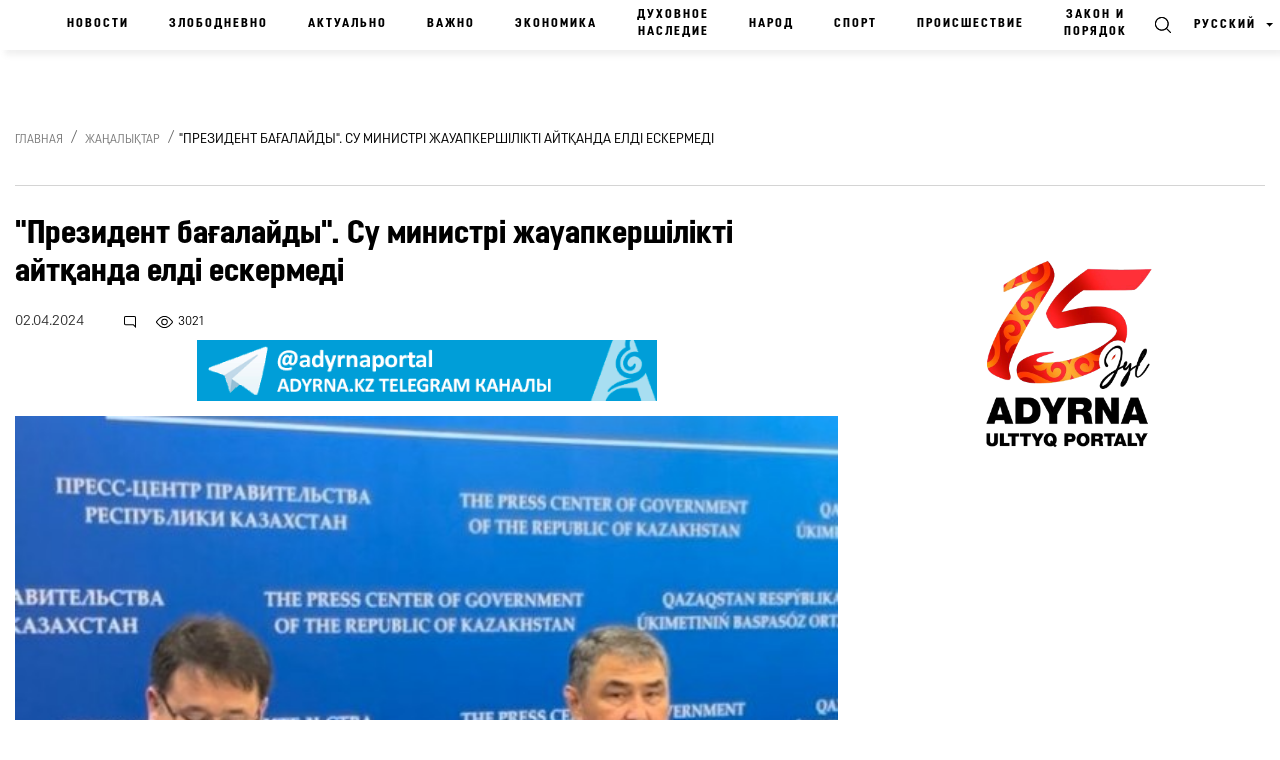

--- FILE ---
content_type: text/html; charset=UTF-8
request_url: https://adyrna.kz/post/192538
body_size: 22907
content:
<link rel="preload" as="style" href="https://adyrna.kz/build/assets/pages.article.fd0feaaa.css" /><link rel="modulepreload" href="https://adyrna.kz/build/assets/script.6ce067e2.js" /><link rel="stylesheet" href="https://adyrna.kz/build/assets/pages.article.fd0feaaa.css" /><script type="module" src="https://adyrna.kz/build/assets/script.6ce067e2.js"></script>
<!--app.blade.php-->
<!doctype html>
<html lang="ru" class="no-js">
<head>

    <meta charset="utf-8">
    <meta http-equiv="x-ua-compatible" content="ie=edge">
    <title>&quot;Президент бағалайды&quot;. Су министрі жауапкершілікті айтқанда елді ескермеді | Национальный портал “Адырна”</title>
    <meta name="description" content="Бүгін Үкімет отырысынан кейін су тасқынына байланысты баспасөз мәслихаты өтті, деп хабарлайды &quot;Адырна&quot; порталы. Жиында Су ресурстары және ирригация министрі Нұржан Нұржігітовке «Сізді Жамбыл облысы әкімі болғаннан бері жақсы білеміз. Ол жақста да өзіңіз іскер әкім ретінде көріне қойған жоқсыз. Су ми... | Национальный портал “Адырна”">
    <meta name="keywords" content="Үкімет отырысы,су министрі">
    <meta name="viewport" content="width=device-width, initial-scale=1">
    <meta name="robots" content="index, follow">
    <link rel="canonical" href="https://adyrna.kz/post/192538">
    <meta name="mailru-domain" content="RrLGZI44O0oVBVqJ"/>
    <meta name="format-detection" content="telephone=no">
    <meta name="HandheldFriendly" content="true">
    <meta name="theme-color" content="#F1F1F1">
    <meta property="fb:app_id" content="944375502576896"/>
    <meta name="google-site-verification" content="QfzaGxg6eMFrHCVC9596c0lwyJ7AoUOCPAe1vOoKc9k"/>
        <meta property="og:type" content="article"/>
    
    <meta property="og:locale" content="ru_RU"/>

    
    
        
    <meta property="og:title" content="&quot;Президент бағалайды&quot;. Су министрі жауапкершілікті айтқанда елді ескермеді | Национальный портал “Адырна”"/>
    <meta property="og:description" content="Бүгін Үкімет отырысынан кейін су тасқынына байланысты баспасөз мәслихаты өтті, деп хабарлайды &quot;Адырна&quot; порталы. Жиында Су ресурстары және ирригация министрі Нұржан Нұржігітовке «Сізді Жамбыл облысы әкімі болғаннан бері жақсы білеміз. Ол жақста да өзіңіз іскер әкім ретінде көріне қойған жоқсыз. Су ми... | Национальный портал “Адырна”"/>
    <meta property="og:url" content="https://adyrna.kz/post/192538"/>
    <meta property="og:image" content="https://adyrna.kz/content/uploads/2024/04/434725062_7363844470360294_4816401273140412842_n.jpg"/>
    <meta property="og:image:secure_url" content="https://adyrna.kz/content/uploads/2024/04/434725062_7363844470360294_4816401273140412842_n.jpg"/>
    <meta property="og:image:width" content="1200"/>
    <meta property="og:image:height" content="630"/>


    
    <meta name="twitter:card" content="summary_large_image">
    <meta name="twitter:title" content="&quot;Президент бағалайды&quot;. Су министрі жауапкершілікті айтқанда елді ескермеді | Национальный портал “Адырна”">
    <meta name="twitter:description" content="Бүгін Үкімет отырысынан кейін су тасқынына байланысты баспасөз мәслихаты өтті, деп хабарлайды &quot;Адырна&quot; порталы. Жиында Су ресурстары және ирригация министрі Нұржан Нұржігітовке «Сізді Жамбыл облысы әкімі болғаннан бері жақсы білеміз. Ол жақста да өзіңіз іскер әкім ретінде көріне қойған жоқсыз. Су ми... | Национальный портал “Адырна”">
    <meta name="twitter:image" content="https://adyrna.kz/content/uploads/2024/04/434725062_7363844470360294_4816401273140412842_n.jpg">

    <link rel="image_src" href="https://adyrna.kz/content/uploads/2024/04/434725062_7363844470360294_4816401273140412842_n.jpg"/>

    <link rel="icon" type="image/png" href="/favicon.png">

    <script type="application/ld+json">
        {
            "@context": "https://schema.org",
            "@type": "Organization",
            "name": "Национальный портал «Адырна»",
            "alternateName": "Adyrna",
            "url": "https://adyrna.kz",
            "logo": "https://adyrna.kz/images/logo.png",
            "founder": {
                "@type": "Person",
                "name": "Арман Серикович Аубакир",
                "jobTitle": "Руководитель портала",
                "description": "Активный участник общественной жизни, формирующий национальное мнение"
            },
            "description": "«Адырна» — интеллектуально-общественный медиа-портал, продвигающий казахскую идентичность, национальные ценности, традиции и духовное наследие. Платформа поднимает важные темы нации, анализирует события, формирует будущее с уважением к истории.",
            "sameAs": [
                "https://www.facebook.com/adyrna.kz",
                "https://www.instagram.com/adyrna.kz",
                "https://t.me/adyrna_kz"
            ],
            "address": {
                "@type": "PostalAddress",
                "addressCountry": "KZ"
            },
            "foundingDate": "2010",
            "memberOf": {
                "@type": "Organization",
                "name": "Казахстанское медиа-сообщество"
            }
        }
    </script>
    <script type="application/ld+json">
        {
            "@context": "https://schema.org",
            "@type": "NewsMediaOrganization",
            "name": "Национальный портал «Адырна»",
            "alternateName": "Adyrna",
            "url": "https://adyrna.kz",
            "logo": {
                "@type": "ImageObject",
                "url": "https://adyrna.kz/images/logo.png",
                "width": 600,
                "height": 60
            },
            "description": "Национальный портал «Адырна» — современная интеллектуально-общественная медиа-платформа, посвящённая казахской самобытности, истории, духовным ценностям и национальному развитию.",
            "foundingDate": "2010-01-01",
            "founder": {
                "@type": "Person",
                "name": "Арман Серикович Аубакир"
            },
            "publishingPrinciples": "https://adyrna.kz/publishing-principles",
            "ethicsPolicy": "https://adyrna.kz/ethics",
            "sameAs": [
                "https://facebook.com/adyrna.kz",
                "https://instagram.com/adyrna.kz",
                "https://t.me/adyrna_kz"
            ],
            "address": {
                "@type": "PostalAddress",
                "addressCountry": "KZ"
            }
        }
    </script>
    


        <script type="application/ld+json">
        {
            "@context": "https://schema.org",
            "@type": "NewsArticle",
            "mainEntityOfPage": {
                "@type": "WebPage",
                "@id": "https://adyrna.kz/post/192538"
            },
            "headline": "&quot;Президент бағалайды&quot;. Су министрі жауапкершілікті айтқанда елді ескермеді | Национальный портал “Адырна”",
            "description": "Бүгін Үкімет отырысынан кейін су тасқынына байланысты баспасөз мәслихаты өтті, деп хабарлайды &quot;Адырна&quot; порталы. Жиында Су ресурстары және ирригация министрі Нұржан Нұржігітовке «Сізді Жамбыл облысы әкімі болғаннан бері жақсы білеміз. Ол жақста да өзіңіз іскер әкім ретінде көріне қойған жоқсыз. Су ми... | Национальный портал “Адырна”",
            "image": [
                "https://adyrna.kz/content/uploads/2024/04/434725062_7363844470360294_4816401273140412842_n.jpg"
            ],
            "author": {
                "@type": "Person",
                "name": "Symbat Naukhan"
            },
            "publisher": {
                "@type": "Organization",
                "name": "Национальный портал «Адырна»",
                "logo": {
                    "@type": "ImageObject",
                    "url": "https://adyrna.kz/images/logo.png"
                }
            },
            "datePublished": "2024-04-02T22:42:38+05:00",
            "dateModified": "2026-01-22T01:11:10+05:00"
        }
    </script>
    
    <link rel="preload" as="style" href="https://adyrna.kz/build/assets/pages.article.fd0feaaa.css" /><link rel="preload" as="style" href="https://adyrna.kz/build/assets/app.208eb803.css" /><link rel="modulepreload" href="https://adyrna.kz/build/assets/app.2f185b4f.js" /><link rel="modulepreload" href="https://adyrna.kz/build/assets/script.6ce067e2.js" /><link rel="stylesheet" href="https://adyrna.kz/build/assets/pages.article.fd0feaaa.css" /><link rel="stylesheet" href="https://adyrna.kz/build/assets/app.208eb803.css" /><script type="module" src="https://adyrna.kz/build/assets/app.2f185b4f.js"></script><script type="module" src="https://adyrna.kz/build/assets/script.6ce067e2.js"></script>
    <script>
        (function (H) {
            H.className = H.className.replace(/\bno-js\b/, 'js')
        })(document.documentElement)
    </script>
    <!--[if lt IE 9 ]>
    <script src="/js/html5shiv-3.7.2.min.js" defer type="text/javascript"></script>
    <script src="/js/respond.min.js" defer type="text/javascript"></script>
    <meta content="no" http-equiv="imagetoolbar">
    <![endif]-->
    <!-- Google tag (gtag.js) -->
    <script async src="https://www.googletagmanager.com/gtag/js?id=G-XQQJTGRRKX"></script>
    <script>
        window.dataLayer = window.dataLayer || [];

        function gtag() {
            dataLayer.push(arguments);
        }

        gtag('js', new Date());
        gtag('config', 'G-XQQJTGRRKX');
    </script>

    <!-- Yandex Metrika -->
    <script type="text/javascript">
        (function (m, e, t, r, i, k, a) {
            m[i] = m[i] || function () {
                (m[i].a = m[i].a || []).push(arguments)
            };
            m[i].l = 1 * new Date();
            for (var j = 0; j < document.scripts.length; j++) {
                if (document.scripts[j].src === r) return;
            }
            k = e.createElement(t), a = e.getElementsByTagName(t)[0],
                k.async = 1, k.src = r, a.parentNode.insertBefore(k, a)
        })(window, document, "script", "https://mc.yandex.ru/metrika/tag.js", "ym");
        ym(85939719, "init", {
            clickmap: true,
            trackLinks: true,
            accurateTrackBounce: true
        });
    </script>
    <noscript>
        <div><img src="https://mc.yandex.ru/watch/85939719" style="position:absolute; left:-9999px;" alt=""/></div>
    </noscript>

    <!-- Google Analytics -->
    <script>
        (function (i, s, o, g, r, a, m) {
            i['GoogleAnalyticsObject'] = r;
            i[r] = i[r] || function () {
                (i[r].q = i[r].q || []).push(arguments)
            }, i[r].l = 1 * new Date();
            a = s.createElement(o), m = s.getElementsByTagName(o)[0];
            a.async = 1;
            a.src = g;
            m.parentNode.insertBefore(a, m)
        })(window, document, 'script', 'https://www.google-analytics.com/analytics.js', 'ga');
        ga('create', 'UA-117421885-1', 'auto');
        ga('send', 'pageview');
    </script>

    
    <script data-ad-client="ca-pub-1228786510087501" async
            src="https://pagead2.googlesyndication.com/pagead/js/adsbygoogle.js"></script>

    
    <link rel="stylesheet" href="https://cdnjs.cloudflare.com/ajax/libs/Swiper/4.5.0/css/swiper.css"
          integrity="sha512-cjuGuLmHnZITUy7HuGAl8RiiaNtzKH6ocCsISihxqrK98P1Ki7ugF+Oot0DHgPG++ZpywwsNNUxL4InsG6iYQw=="
          crossorigin="anonymous" referrerpolicy="no-referrer"/>
</head>

<body>

<div id="fb-root"></div>
<script async defer crossorigin="anonymous"
        src="https://connect.facebook.net/kk_KZ/sdk.js#xfbml=1&autoLogAppEvents=1&version=v4.0&appId=944375502576896"></script>
<!-- App Begin -->
<div class="app">

    <!-- App Wrapper Begin -->
    <div class="app__wrapper">

        <!--header.blade.php-->
<!-- Header Begin -->
<header class="header sticky" data-class-fixed="-sticky">

    <div class="header__container container-fluid">
        <a href="/ru" class="logo_adyrna" title="Adyrna"></a>
        <nav class="navigation">
            
                        
            <a href="https://adyrna.kz/ru"
               class="navigation__link">
                Новости
            </a>
                        
            <a href="https://adyrna.kz/ru/category/ozekti"
               class="navigation__link">
                Злободневно
            </a>
                        
            <a href="https://adyrna.kz/ru/category/eleuli"
               class="navigation__link">
                Актуально
            </a>
                        
            <a href="https://adyrna.kz/ru/category/manizdy"
               class="navigation__link">
                Важно
            </a>
                        
            <a href="https://adyrna.kz/ru/category/economics"
               class="navigation__link">
                Экономика
            </a>
                        
            <a href="https://adyrna.kz/ru/category/ruhaniyat"
               class="navigation__link">
                Духовное наследие
            </a>
                        
            <a href="https://adyrna.kz/ru/category/ult"
               class="navigation__link">
                Народ
            </a>
                        
            <a href="https://adyrna.kz/ru/category/sport"
               class="navigation__link">
                Спорт
            </a>
                        
            <a href="https://adyrna.kz/ru/category/okiga"
               class="navigation__link">
                Происшествие
            </a>
                        
            <a href="https://adyrna.kz/ru/category/zan-men-tartip"
               class="navigation__link">
                Закон и порядок
            </a>
            

        </nav>
        <div class="header__right d-flex justify-content-end">
            <a href="#" class="header__search" data-toggle="modal" data-target="#modal-search"></a>
            <div class="dropdown header__lang">
                                <div class="header__lang-title">Русский</div>
                <div class="dropdown-menu dropdown-menu-right">
                    
                                                            <a rel="alternate"
                       hreflang="kk"
                       href="/kk/post/192538"
                       class="header__lang-link"
                    >
                        Қазақша
                    </a>
                                                                                                                        <a rel="alternate"
                       hreflang="en"
                       href="/en/post/192538"
                       class="header__lang-link"
                    >
                        English
                    </a>
                                                                                <a rel="alternate"
                       hreflang="zh"
                       href="/zh/post/192538"
                       class="header__lang-link"
                    >
                        简体中文
                    </a>
                                                                                <a rel="alternate"
                       hreflang="tt"
                       href="/tt/post/192538"
                       class="header__lang-link"
                    >
                        قازاقشا
                    </a>
                                                                                <a rel="alternate"
                       hreflang="lt"
                       href="/lt/post/192538"
                       class="header__lang-link"
                    >
                        Qazaqsha
                    </a>
                                                                                <a rel="alternate"
                       hreflang="tr"
                       href="/tr/post/192538"
                       class="header__lang-link"
                    >
                        Türkçe
                    </a>
                                                                                <a rel="alternate"
                       hreflang="jp"
                       href="/jp/post/192538"
                       class="header__lang-link"
                    >
                        日本語
                    </a>
                                                                                <a rel="alternate"
                       hreflang="kr"
                       href="/kr/post/192538"
                       class="header__lang-link"
                    >
                        조선말/朝鮮말
                    </a>
                                        
                </div>
            </div>
            <div class="header__burger">
                <a class="burger"><span class="burger__item"></span></a>
                <div id="mega-menu" class="mega-menu">
                    
                    <div class="mega-menu__row">
                                                <div class="mega-menu__col">
                            <div class="mega-menu__menu">
                                <div class="mega-menu__title">
                                    <a href="/ru/category/batys-ajmaktar">
                                        Западные регионы
                                    </a>
                                </div>

                                                                <a href="/ru/category/batys-kazakstan-oblysy" class="mega-menu__link">
                                    Западно-Казахстанская область
                                </a>
                                                                <a href="/ru/category/oral-kalasy" class="mega-menu__link">
                                    город Уральск
                                </a>
                                                                <a href="/ru/category/mangystau-oblysy" class="mega-menu__link">
                                    Мангистауская область
                                </a>
                                                                <a href="/ru/category/aktau-kalasy" class="mega-menu__link">
                                    город Актау
                                </a>
                                                                <a href="/ru/category/atyrau-oblysy" class="mega-menu__link">
                                    Атырауская область
                                </a>
                                                                <a href="/ru/category/atyrau-kalasy" class="mega-menu__link">
                                    город Атырау
                                </a>
                                                                <a href="/ru/category/aktebe-oblysy" class="mega-menu__link">
                                    Актюбинская область
                                </a>
                                                                <a href="/ru/category/aktebe-kalasy" class="mega-menu__link">
                                    город Актобе
                                </a>
                                                            </div>
                        </div>
                                                <div class="mega-menu__col">
                            <div class="mega-menu__menu">
                                <div class="mega-menu__title">
                                    <a href="/ru/category/ortalyk-ajmaktar">
                                        Центральные регионы
                                    </a>
                                </div>

                                                                <a href="/ru/category/astana-kalasy" class="mega-menu__link">
                                    город Астана
                                </a>
                                                                <a href="/ru/category/akmola-oblysy" class="mega-menu__link">
                                    Акмолинская область
                                </a>
                                                                <a href="/ru/category/kekshetau-kalasy" class="mega-menu__link">
                                    город Кокшетау
                                </a>
                                                                <a href="/ru/category/karagandy-kalasy" class="mega-menu__link">
                                    город Караганда
                                </a>
                                                                <a href="/ru/category/karagandy-oblysy" class="mega-menu__link">
                                    Карагандинская область
                                </a>
                                                                <a href="/ru/category/ulytau-oblysy" class="mega-menu__link">
                                    Улытауская область
                                </a>
                                                                <a href="/ru/category/zhezkazgan-kalasy" class="mega-menu__link">
                                    город Жезказган
                                </a>
                                                                <a href="/ru/category/temirtau-kalasy" class="mega-menu__link">
                                    город Темиртау
                                </a>
                                                                <a href="/ru/category/balkash-kalasy" class="mega-menu__link">
                                    город Балхаш
                                </a>
                                                            </div>
                        </div>
                                                <div class="mega-menu__col">
                            <div class="mega-menu__menu">
                                <div class="mega-menu__title">
                                    <a href="/ru/category/soltystik-ajmaktar">
                                        Северные регионы
                                    </a>
                                </div>

                                                                <a href="/ru/category/kostanaj-kalasy" class="mega-menu__link">
                                    город Костанай
                                </a>
                                                                <a href="/ru/category/kostanaj-oblysy" class="mega-menu__link">
                                    Костанайская область
                                </a>
                                                                <a href="/ru/category/pavlodar-kalasy" class="mega-menu__link">
                                    город Павлодар
                                </a>
                                                                <a href="/ru/category/pavlodar-oblysy" class="mega-menu__link">
                                    Павлодарская область
                                </a>
                                                                <a href="/ru/category/petropavl-kalasy" class="mega-menu__link">
                                    город Петропавловск
                                </a>
                                                                <a href="/ru/category/soltystik-kazakstan-oblysy" class="mega-menu__link">
                                    Северо-Казахстанская область
                                </a>
                                                            </div>
                        </div>
                                                <div class="mega-menu__col">
                            <div class="mega-menu__menu">
                                <div class="mega-menu__title">
                                    <a href="/ru/category/ontystik-ajmaktar">
                                        Южные регионы
                                    </a>
                                </div>

                                                                <a href="/ru/category/almaty-kalasy" class="mega-menu__link">
                                    город Алматы
                                </a>
                                                                <a href="/ru/category/almaty-oblysy" class="mega-menu__link">
                                    Алматинская область
                                </a>
                                                                <a href="/ru/category/taldykorgan-kalasy" class="mega-menu__link">
                                    город Талдыкорган
                                </a>
                                                                <a href="/ru/category/jetisu-oblysy" class="mega-menu__link">
                                    Жетысуская область
                                </a>
                                                                <a href="/ru/category/shymkent-kalasy" class="mega-menu__link">
                                    город Шымкент
                                </a>
                                                                <a href="/ru/category/tyrkistan-oblysy" class="mega-menu__link">
                                    Туркестанская область
                                </a>
                                                                <a href="/ru/category/tyrkistan-kalasy" class="mega-menu__link">
                                    город Туркестан
                                </a>
                                                                <a href="/ru/category/taraz-kalasy" class="mega-menu__link">
                                    город Тараз
                                </a>
                                                                <a href="/ru/category/zhambyil-oblyisyi" class="mega-menu__link">
                                    Джамбулская область
                                </a>
                                                                <a href="/ru/category/kyzylorda-kalasy" class="mega-menu__link">
                                    город Кызылорда
                                </a>
                                                                <a href="/ru/category/kyzylorda-oblysy" class="mega-menu__link">
                                    Кызылординская область
                                </a>
                                                            </div>
                        </div>
                                                <div class="mega-menu__col">
                            <div class="mega-menu__menu">
                                <div class="mega-menu__title">
                                    <a href="/ru/category/shygys-ajmaktar">
                                        Восточные регионы
                                    </a>
                                </div>

                                                                <a href="/ru/category/semej-kalasy" class="mega-menu__link">
                                    город Семей
                                </a>
                                                                <a href="/ru/category/oskemen-kalasy" class="mega-menu__link">
                                    город Усть-Каменогорск
                                </a>
                                                                <a href="/ru/category/shygys-kazakstan-oblysy" class="mega-menu__link">
                                    Восточно-Казахстанская область
                                </a>
                                                                <a href="/ru/category/abai-oblysy" class="mega-menu__link">
                                    Абайская область
                                </a>
                                                            </div>
                        </div>
                                                <div class="mega-menu__col">
                            <div class="mega-menu__menu">
                                <div class="mega-menu__title">
                                    <a href="/ru/category/news">
                                        Новости
                                    </a>
                                </div>

                                                                <a href="/ru/category/kazakhstan" class="mega-menu__link">
                                    Казахстан
                                </a>
                                                                <a href="/ru/category/alem" class="mega-menu__link">
                                    Мир
                                </a>
                                                                <a href="/ru/category/qogam" class="mega-menu__link">
                                    Общество
                                </a>
                                                                <a href="/ru/category/kokeikesti" class="mega-menu__link">
                                    Актуальное
                                </a>
                                                                <a href="/ru/category/enbek-adamy" class="mega-menu__link">
                                    Человек труда
                                </a>
                                                                <a href="/ru/category/sport" class="mega-menu__link">
                                    Спорт
                                </a>
                                                                <a href="/ru/category/suhbat" class="mega-menu__link">
                                    Интервью
                                </a>
                                                                <a href="/ru/category/pikirler" class="mega-menu__link">
                                    Мнение
                                </a>
                                                                <a href="/ru/category/adyrnama" class="mega-menu__link">
                                    Наши проекты
                                </a>
                                                                <a href="/ru/category/polls" class="mega-menu__link">
                                    Опросы
                                </a>
                                                                <a href="/ru/category/saraptama" class="mega-menu__link">
                                    Эксперт
                                </a>
                                                            </div>
                        </div>
                                                <div class="mega-menu__col">
                            <div class="mega-menu__menu">
                                <div class="mega-menu__title">
                                    <a href="/ru/category/eleuli">
                                        Актуально
                                    </a>
                                </div>

                                                                <a href="/ru/category/ishki-sayasat" class="mega-menu__link">
                                    Внутренняя политика
                                </a>
                                                                <a href="/ru/category/syrtky-sayasat" class="mega-menu__link">
                                    Внешняя политика
                                </a>
                                                                <a href="/ru/category/investment-policy" class="mega-menu__link">
                                    Инвестиционная политика
                                </a>
                                                                <a href="/ru/category/gender-policy" class="mega-menu__link">
                                    Гендерная политика
                                </a>
                                                                <a href="/ru/category/population-policy" class="mega-menu__link">
                                    Демографическая политика
                                </a>
                                                                <a href="/ru/category/social-politics" class="mega-menu__link">
                                    Социальная политика
                                </a>
                                                                <a href="/ru/category/bilic-zhane-sayasat" class="mega-menu__link">
                                    Правительство и политика
                                </a>
                                                                <a href="/ru/category/basshylardyn-ratingi" class="mega-menu__link">
                                    Рейтинг руководителей и акимов
                                </a>
                                                                <a href="/ru/category/azamattyq-qogam-instituttary" class="mega-menu__link">
                                    Институты гражданского общества
                                </a>
                                                                <a href="/ru/category/state-agency" class="mega-menu__link">
                                    Правительственные органы
                                </a>
                                                                <a href="/ru/category/appointment-and-resignation" class="mega-menu__link">
                                    Назначения и увольнения
                                </a>
                                                                <a href="/ru/category/human-rights" class="mega-menu__link">
                                    Права человека
                                </a>
                                                                <a href="/ru/category/kr-zahdary" class="mega-menu__link">
                                    Законы РК
                                </a>
                                                                <a href="/ru/category/memlekettik-bagdarlamalar" class="mega-menu__link">
                                    Национальные проекты
                                </a>
                                                                <a href="/ru/category/diplomat-missiyasy" class="mega-menu__link">
                                    Дипломатическая миссия
                                </a>
                                                                <a href="/ru/category/sajlau-2021" class="mega-menu__link">
                                    Выборы 2021
                                </a>
                                                                <a href="/ru/category/kukyk" class="mega-menu__link">
                                    Право
                                </a>
                                                                <a href="/ru/category/el" class="mega-menu__link">
                                    Народ
                                </a>
                                                                <a href="/ru/category/bas-taлyryp" class="mega-menu__link">
                                    Главное
                                </a>
                                                                <a href="/ru/category/minber" class="mega-menu__link">
                                    Трибуна
                                </a>
                                                                <a href="/ru/category/referendum2024" class="mega-menu__link">
                                    Референдум 2024
                                </a>
                                                            </div>
                        </div>
                                                <div class="mega-menu__col">
                            <div class="mega-menu__menu">
                                <div class="mega-menu__title">
                                    <a href="/ru/category/economics">
                                        Экономика
                                    </a>
                                </div>

                                                                <a href="/ru/category/traditional-economy" class="mega-menu__link">
                                    Традиционная экономика
                                </a>
                                                                <a href="/ru/category/market-economy" class="mega-menu__link">
                                    Рыночная экономика
                                </a>
                                                                <a href="/ru/category/administrative-economy" class="mega-menu__link">
                                    Авторитарная экономика
                                </a>
                                                                <a href="/ru/category/people-control" class="mega-menu__link">
                                    Народный контроль
                                </a>
                                                                <a href="/ru/category/anticorruption" class="mega-menu__link">
                                    Антикоррупционная политика
                                </a>
                                                                <a href="/ru/category/tourism" class="mega-menu__link">
                                    Туризм
                                </a>
                                                                <a href="/ru/category/analitika" class="mega-menu__link">
                                    Аналитика
                                </a>
                                                                <a href="/ru/category/biznes-zhanalyktar" class="mega-menu__link">
                                    Бизнес новости
                                </a>
                                                                <a href="/ru/category/arzhyi" class="mega-menu__link">
                                    Финансы
                                </a>
                                                            </div>
                        </div>
                                                <div class="mega-menu__col">
                            <div class="mega-menu__menu">
                                <div class="mega-menu__title">
                                    <a href="/ru/category/manizdy">
                                        Важно
                                    </a>
                                </div>

                                                                <a href="/ru/category/ulttyk-tarih" class="mega-menu__link">
                                    Национальная история
                                </a>
                                                                <a href="/ru/category/duniejuzilik-tarih" class="mega-menu__link">
                                    Всемирная история
                                </a>
                                                                <a href="/ru/category/qazaq-khandygy" class="mega-menu__link">
                                    Казахское ханство
                                </a>
                                                                <a href="/ru/category/alash-uldary" class="mega-menu__link">
                                    Деятели партии Алаш
                                </a>
                                                                <a href="/ru/category/turkitanu" class="mega-menu__link">
                                    Тюркология
                                </a>
                                                                <a href="/ru/category/olketanu" class="mega-menu__link">
                                    Краеведение
                                </a>
                                                                <a href="/ru/category/aldaspan" class="mega-menu__link">
                                    Военное искусство кочевников
                                </a>
                                                                <a href="/ru/category/rune" class="mega-menu__link">
                                    Древнетюркский графика
                                </a>
                                                                <a href="/ru/category/altyn-orda-750" class="mega-menu__link">
                                    Золотая орда - 750
                                </a>
                                                                <a href="/ru/category/al-farabi-1150" class="mega-menu__link">
                                    Аль-фараби - 1150
                                </a>
                                                                <a href="/ru/category/abai-175" class="mega-menu__link">
                                    Абай - 175
                                </a>
                                                            </div>
                        </div>
                                                <div class="mega-menu__col">
                            <div class="mega-menu__menu">
                                <div class="mega-menu__title">
                                    <a href="/ru/category/ruhaniyat">
                                        Духовное наследие
                                    </a>
                                </div>

                                                                <a href="/ru/category/shygarmashylyk" class="mega-menu__link">
                                    Творчество
                                </a>
                                                                <a href="/ru/category/poeziya" class="mega-menu__link">
                                    Поэзия
                                </a>
                                                                <a href="/ru/category/proza" class="mega-menu__link">
                                    Проза
                                </a>
                                                                <a href="/ru/category/drama" class="mega-menu__link">
                                    Драма
                                </a>
                                                                <a href="/ru/category/dala-danalygy" class="mega-menu__link">
                                    Степная мудрость
                                </a>
                                                                <a href="/ru/category/asyl-qazyna" class="mega-menu__link">
                                    Культурное сокровище
                                </a>
                                                                <a href="/ru/category/soz-qudiret" class="mega-menu__link">
                                    Слово – Сила
                                </a>
                                                                <a href="/ru/category/on-birinshi-kalamysh-ruhaniyat" class="mega-menu__link">
                                    Одиннадцатая ручка
                                </a>
                                                                <a href="/ru/category/kitaphana" class="mega-menu__link">
                                    Библиотека
                                </a>
                                                                <a href="/ru/category/ertegiler" class="mega-menu__link">
                                    Сказки
                                </a>
                                                                <a href="/ru/category/ruhani-jangyry" class="mega-menu__link">
                                    Модернизация сознания
                                </a>
                                                                <a href="/ru/category/alash-arkauy" class="mega-menu__link">
                                    Опора Алаша
                                </a>
                                                            </div>
                        </div>
                                                <div class="mega-menu__col">
                            <div class="mega-menu__menu">
                                <div class="mega-menu__title">
                                    <a href="/ru/category/oner">
                                        Культура
                                    </a>
                                </div>

                                                                <a href="/ru/category/keskindeme-oneri" class="mega-menu__link">
                                    Живопись
                                </a>
                                                                <a href="/ru/category/bi" class="mega-menu__link">
                                    Танцы
                                </a>
                                                                <a href="/ru/category/actorlik-oner" class="mega-menu__link">
                                    Актёрское мастерство
                                </a>
                                                                <a href="/ru/category/teatr" class="mega-menu__link">
                                    Театр
                                </a>
                                                                <a href="/ru/category/kino" class="mega-menu__link">
                                    Кино
                                </a>
                                                                <a href="/ru/category/television" class="mega-menu__link">
                                    Телевидение
                                </a>
                                                                <a href="/ru/category/circus" class="mega-menu__link">
                                    Цирк
                                </a>
                                                                <a href="/ru/category/showbiz" class="mega-menu__link">
                                    Эстрада
                                </a>
                                                                <a href="/ru/category/media" class="mega-menu__link">
                                    Медиа
                                </a>
                                                                <a href="/ru/category/arhitektura" class="mega-menu__link">
                                    Архитектура
                                </a>
                                                            </div>
                        </div>
                                                <div class="mega-menu__col">
                            <div class="mega-menu__menu">
                                <div class="mega-menu__title">
                                    <a href="/ru/category/ult">
                                        Народ
                                    </a>
                                </div>

                                                                <a href="/ru/category/salt-dastur" class="mega-menu__link">
                                    Традиция
                                </a>
                                                                <a href="/ru/category/ulttyq-oiyn" class="mega-menu__link">
                                    Национальная игра
                                </a>
                                                                <a href="/ru/category/ulttyq-tagam" class="mega-menu__link">
                                    Национальная еда
                                </a>
                                                                <a href="/ru/category/ulttyq-tarbie" class="mega-menu__link">
                                    Национальное воспитание
                                </a>
                                                                <a href="/ru/category/ultty-kiim" class="mega-menu__link">
                                    Национальная одежда
                                </a>
                                                                <a href="/ru/category/jeti-qazyna" class="mega-menu__link">
                                    Традиционное охота
                                </a>
                                                            </div>
                        </div>
                                                <div class="mega-menu__col">
                            <div class="mega-menu__menu">
                                <div class="mega-menu__title">
                                    <a href="/ru/category/life-style">
                                        Live Style
                                    </a>
                                </div>

                                                                <a href="/ru/category/bozbala" class="mega-menu__link">
                                    Бозбала
                                </a>
                                                                <a href="/ru/category/boizhetken" class="mega-menu__link">
                                    Бойжеткен
                                </a>
                                                                <a href="/ru/category/homework" class="mega-menu__link">
                                    Домашнее задание
                                </a>
                                                                <a href="/ru/category/mahabbat" class="mega-menu__link">
                                    Любовь
                                </a>
                                                                <a href="/ru/category/shanyrak" class="mega-menu__link">
                                    Семейная жизнь
                                </a>
                                                                <a href="/ru/category/san" class="mega-menu__link">
                                    Мода
                                </a>
                                                                <a href="/ru/category/interesting-events" class="mega-menu__link">
                                    Интересные случаи
                                </a>
                                                                <a href="/ru/category/eskeri-zhurnalistika" class="mega-menu__link">
                                    Военная журналистика
                                </a>
                                                                <a href="/ru/category/fotoreportazhdar" class="mega-menu__link">
                                    Фоторепортажи
                                </a>
                                                            </div>
                        </div>
                                                <div class="mega-menu__col">
                            <div class="mega-menu__menu">
                                <div class="mega-menu__title">
                                    <a href="/ru/category/others">
                                        Другое
                                    </a>
                                </div>

                                                                <a href="/ru/category/baldyrgan" class="mega-menu__link">
                                    Малыши
                                </a>
                                                                <a href="/ru/category/jas-talant" class="mega-menu__link">
                                    Молодые таланты
                                </a>
                                                                <a href="/ru/category/temirqazyq" class="mega-menu__link">
                                    Фольклорное литература
                                </a>
                                                                <a href="/ru/category/tugan-jer-project" class="mega-menu__link">
                                    Проект «Родной край»
                                </a>
                                                                <a href="/ru/category/ulttyq-qundylyqtar-ult-qorgany" class="mega-menu__link">
                                    Национальные ценности - национальная оборона
                                </a>
                                                                <a href="/ru/category/factcheck" class="mega-menu__link">
                                    Проверка фактов
                                </a>
                                                                <a href="/ru/category/uly-otan-sofysyna-katysushylar" class="mega-menu__link">
                                    Участники Великой Отечественной войны
                                </a>
                                                                <a href="/ru/category/kr-zannamasy" class="mega-menu__link">
                                    Законодательство Республики Казахстан
                                </a>
                                                            </div>
                        </div>
                                                <div class="mega-menu__col">
                            <div class="mega-menu__menu">
                                <div class="mega-menu__title">
                                    <a href="/ru/category/ozekti">
                                        Злободневно
                                    </a>
                                </div>

                                                                <a href="/ru/category/densaulyk" class="mega-menu__link">
                                    Здоровье
                                </a>
                                                                <a href="/ru/category/featured" class="mega-menu__link">
                                    Лидер
                                </a>
                                                                <a href="/ru/category/fighting-extremism" class="mega-menu__link">
                                    Противодействие экстремизму
                                </a>
                                                                <a href="/ru/category/kazakh-terminology" class="mega-menu__link">
                                    Казахская терминология
                                </a>
                                                                <a href="/ru/category/event" class="mega-menu__link">
                                    События
                                </a>
                                                                <a href="/ru/category/podcast" class="mega-menu__link">
                                    Подкаст
                                </a>
                                                                <a href="/ru/category/sholu" class="mega-menu__link">
                                    Обзор
                                </a>
                                                                <a href="/ru/category/kezkaras" class="mega-menu__link">
                                    Взгляд
                                </a>
                                                                <a href="/ru/category/eksklyuziv" class="mega-menu__link">
                                    Эксклюзив
                                </a>
                                                                <a href="/ru/category/regiondar" class="mega-menu__link">
                                    Регионы
                                </a>
                                                                <a href="/ru/category/ekologiya" class="mega-menu__link">
                                    Экология
                                </a>
                                                            </div>
                        </div>
                                                <div class="mega-menu__col">
                            <div class="mega-menu__menu">
                                <div class="mega-menu__title">
                                    <a href="/ru/category/bilim-zhene-gylym">
                                        Образование и наука
                                    </a>
                                </div>

                                                                <a href="/ru/category/psychology" class="mega-menu__link">
                                    Психология
                                </a>
                                                                <a href="/ru/category/astronomy" class="mega-menu__link">
                                    Астрономия
                                </a>
                                                                <a href="/ru/category/science" class="mega-menu__link">
                                    Наука
                                </a>
                                                                <a href="/ru/category/zhigerlen" class="mega-menu__link">
                                    Энергия
                                </a>
                                                                <a href="/ru/category/akyl-patshalygy" class="mega-menu__link">
                                    Царство разума
                                </a>
                                                                <a href="/ru/category/amazing-live" class="mega-menu__link">
                                    Удивительная жизнь
                                </a>
                                                                <a href="/ru/category/mugalim-mertebesi" class="mega-menu__link">
                                    Учительская честь
                                </a>
                                                                <a href="/ru/category/mazmyndama" class="mega-menu__link">
                                    Содержание
                                </a>
                                                            </div>
                        </div>
                                                <div class="mega-menu__col">
                            <div class="mega-menu__menu">
                                <div class="mega-menu__title">
                                    <a href="/ru/category/densaulyk1">
                                        Здоровье
                                    </a>
                                </div>

                                                                <a href="/ru/category/salauatty-өmir-salty" class="mega-menu__link">
                                    Здоровый образ жизни
                                </a>
                                                                <a href="/ru/category/halyk-emshiligi" class="mega-menu__link">
                                    Народная медицина
                                </a>
                                                                <a href="/ru/category/koronavirus" class="mega-menu__link">
                                    Коронавирус
                                </a>
                                                            </div>
                        </div>
                        
                        
                        <div class="mega-menu__col">
                            <div class="mega-menu__menu">
                                <div class="mega-menu__title"></div>
                                <a href="https://shinline.kz/" target="_blank" class="mega-menu__link">
                                    Интернет-магазин Шин Line &raquo;
                                </a>
                            </div>
                        </div>
                    </div>

                    <div class="mega-menu__contacts" style="margin-top: 40px;">
                        <div class="mega-menu__contacts-title">Обратная связь</div>
                        <div class="mega-menu__contacts-item">
                            <div class="mega-menu__contacts-icon -whatsapp"></div>
                            +7 707 676 6977
                        </div>
                        <div class="mega-menu__contacts-item">
                            <div class="mega-menu__contacts-icon -email"></div>
                            adyrnaportal@gmail.com
                        </div>
                        <div class="mega-menu__contacts-item">
                            <div class="mega-menu__contacts-icon -ad"></div>
                            <a href="/page/reklama-na-sajte-adyrna-kz" class="mega-menu__link"
                               style="margin-top: 0;">Реклама на сайте</a>
                        </div>
                    </div>


                    <div class="mega-menu__app">
                        <a href="#" class="mega-menu__app-link">
                            <img src="/images/appstore.svg" alt="">
                        </a>
                        <a href="#" class="mega-menu__app-link">
                            <img src="/images/playmarket.svg" alt="">
                        </a>
                    </div>
                </div>
            </div>
        </div>

    </div>


</header>


        <!-- App Main Begin -->
        <main role="main" class="app__main">

            <!-- Article Begin -->
<style>
    p {
        margin-bottom: 0;
    }
/* .article__body > div > div { */
/*     style="white-space: normal !important; */
/* } */
</style>
<section class="py-6">
    <div class="container">
        <ul class="breadcrumbs">
            <li class="breadcrumbs__item">
                <a href=" / " class="breadcrumbs__link">Главная</a>
            </li>
            <li class="breadcrumbs__item">
                <a href="https://adyrna.kz/ru/category/news" class="breadcrumbs__link">Жаңалықтар</a>
            </li>
            <li class="breadcrumbs__item">&quot;Президент бағалайды&quot;. Су министрі жауапкершілікті айтқанда елді ескермеді</li>
        </ul>

        <article class="article">
            <div class="row h-100">
                <div class="col-lg-8">
                    <h1 class="article__title">&quot;Президент бағалайды&quot;. Су министрі жауапкершілікті айтқанда елді ескермеді</h1>
                    <div class="row flex">

                    </div>
                    <div class="article__tools pb-2">
                        <div class="article__date">02.04.2024</div>
                        <div class="article__tools-item">
                            <div class="article__tools-icon -comments"></div>
                            <span class="fb-comments-count" data-href="getFBCommentsUrl"></span>
                        </div>
                        <div class="article__tools-item">
                            <div class="article__tools-icon -eye"></div>
                            3021
                        </div>

                    </div>
                    <center>
                        <a href="https://t.me/adyrnaportal" target="_blank">
                            <img
                                src="https://adyrna.kz/content/uploads/2023/01/adyrna_telegram.png" width="460"
                                alt="Adyrna.kz Telegram" style="padding-top: 0; padding-bottom: 15px;"
                                loading="lazy">
                        </a>
                    </center>
                    <img src="https://adyrna.kz/content/uploads/2024/04/434725062_7363844470360294_4816401273140412842_n.jpg" class="article__img" alt="https://adyrna.kz/content/uploads/2024/04/434725062_7363844470360294_4816401273140412842_n.jpg"
                         loading="lazy">
                    <!--                    <figcaption class="article__figcaption">https://adyrna.kz/content/uploads/2024/04/434725062_7363844470360294_4816401273140412842_n.jpg</figcaption>-->

                    <div class="row">
                        <div class="col-lg-10">
                            <div class="article__body">
                                
                                <div style="white-space: pre-wrap;"><strong>Бүгін Үкімет отырысынан кейін су тасқынына байланысты баспасөз мәслихаты өтті, деп хабарлайды "Адырна" порталы.</strong>

Жиында Су ресурстары және ирригация министрі Нұржан Нұржігітовке «Сізді Жамбыл облысы әкімі болғаннан бері жақсы білеміз. Ол жақста да өзіңіз іскер әкім ретінде көріне қойған жоқсыз. Су министрі ретінде лауазымды қызмет атқарып жатырсыз. Кеше президенттен сөгіс естідіңіз. Сіз өзіңізді Су министрі болуға лайықтымын деп есептейсіз бе?» деген сұрақ қойылды.

- Өзіңіз дұрыс айттыңыз. Бүгінгі күні Президент тарапынан тәртіптік жауапкершілікке тартылдық. Ары қарай осы жұмысқа лайықты немесе лайықты емес екенім бойынша Президент шешім қабылдайды. Біз жұмысты қалай атқарып жатқанымызды Президент бағалайды, - деген министр жауабында халы, ел алдындағы жауапкершілік туралы тоқталып жатпады.

- Бүгінгі күні министрліктің жұмысы төтенше жағдайға байланысты оның салдарын жоюға бағытталып отыр. Алты айдың ішінде біз құқықтық базаны қалыптастырдық. Бүгінгі әр жергілікті атқарушы органмен қандай жұмыстарды атқаруымыз керек, қандай көлемде екені жайлы жоспарларымыз бар. Алты айдың ішінде сол ауқымды жұмыстарды атқаруға ешқандай мүмкіндік болған жоқ. Қыркүйек айынан бастап осы бүгінгі күнге дейін мүмкіндік болмады, - деген Су министрі министрлік сайтындағы мәліметтерді тізбелеп кетті.

Оның айтуынша, бүгінгі күні 20 су қоймасын салу жоспарланып отыр.

- Мен баяндамда айтып кеткендей, 9 су қойманың жобалаушы жоспарлары дайындалып жатыр. Алтауы бірінші жарты жылдықта дайын болады. Одан бөлек 15 қорғаныста бар гидротехникалық құрылғылардың қайта жөндеу жұмыстарын қарастырып жатырмыз. Осы жұмыстардың арқасында 134 елді-мекеннің, жалпы саны екі жүз мың асатын халыққа судан төнетін қауіпті төмендетуге мүмкіндік болады. Әрине, оған уақыт керек. Сол жұмыстарды жеделдетуге күш салып жатырмыз», – деді ол.

Еске сала кетейік, <a href="https://adyrna.kz/post/192399">сала министрі өткен аптада Президенттен қатаң сөгіс алған.</a></div>
                                                                                                <div class="flex gap-5 mb-3 pt-4">
                                                                        <a href="/ru/tag/ukimet-otyrysy"
                                       class="btn btn-sm btn-outline-danger">Үкімет отырысы</a>
                                                                        <a href="/ru/tag/su-ministri"
                                       class="btn btn-sm btn-outline-danger">су министрі</a>
                                                                    </div>
                                <div class="ui shape socials">
                                    <div class="sides">
                                        <div class="side active">
                                            <div class="content">
                                                <div class="header-sides">
                                                    <a class="ui large basic label"
                                                       href="https://web.facebook.com/adyrna.kz/" target="_blank"><span
                                                            style="color:#1EB4F1;font-size: 18px;">Facebook</span> -
                                                        парақшамызға жазылыңыз!

                                                    </a>
                                                    <img class="social" src="/images/facebook.png">
                                                </div>
                                            </div>
                                        </div>
                                        <div class="side">
                                            <div class="content">
                                                <div class="header-sides">
                                                    <a class="ui large basic label"
                                                       href="https://www.youtube.com/channel/UCP5lDuFEFUU3KvzKibnnhNg?app=desktop"
                                                       target="_blank">
                                                        <span style="color:#1EB4F1;font-size: 18px;">YouTube</span>
                                                        -
                                                        арнамызға жазылыңыз!
                                                    </a>
                                                    <img class="social" src="/images/youtube.png">
                                                </div>
                                            </div>
                                        </div>
                                        <div class="side">
                                            <div class="content">
                                                <div class="header-sides">
                                                    <a class="ui large basic label"
                                                       href="https://www.instagram.com/adyrna.kz/" target="_blank"><span
                                                            style="color:#1EB4F1;font-size: 18px;">Instagram</span>
                                                        -
                                                        парақшамызға жазылыңыз!

                                                    </a>
                                                    <img class="social" src="/images/instagram.png">
                                                </div>
                                            </div>
                                        </div>
                                        <div class="side">
                                            <div class="content">
                                                <div class="header-sides">
                                                    <a class="ui large basic label"
                                                       href="https://m.vk.com/adyrnaportal?from=groups" target="_blank"><span
                                                            style="color:#1EB4F1;font-size: 18px;">VK</span> -
                                                        тобымызға жазылыңыз!

                                                    </a>
                                                    <img class="social" src="/images/vk.png">
                                                </div>
                                            </div>
                                        </div>
                                        <div class="side">
                                            <div class="content">
                                                <div class="header-sides">
                                                    <a class="ui large basic label" href="https://t.me/adyrnaportal"
                                                       target="_blank"><span style="color:#1EB4F1;font-size: 18px;">Telegram</span>
                                                        - арнамызға жазылыңыз!
                                                    </a>
                                                    <img class="social" src="/images/telegram.png">
                                                </div>
                                            </div>
                                        </div>
                                        <div class="side">
                                            <div class="content">
                                                <div class="header-sides">
                                                    <a class="ui large basic label"
                                                       href="https://ok.ru/profile/580750453189" target="_blank">
                                                        <span
                                                            style="color:#1EB4F1;font-size: 18px;">OK
        </span> -
                                                        парақшамызға жазылыңыз!

                                                    </a>
                                                    <img class="social" src="/images/odnoklassniki.png">
                                                </div>
                                            </div>
                                        </div>
                                        <div class="side">
                                            <div class="content">
                                                <div class="header-sides">
                                                    <a class="ui large basic label" href="https://twitter.com/adyrna_kz"
                                                       target="_blank">
                                                        <span style="color:#1EB4F1;font-size: 18px;">Twitter
        </span> -
                                                        парақшамызға жазылыңыз!

                                                    </a>
                                                    <img class="social" src="/images/twitter.png">
                                                </div>
                                            </div>
                                        </div>
                                        <div class="side">
                                            <div class="content">
                                                <div class="header-sides">
                                                    <a class="ui large basic label"
                                                       href="https://www.linkedin.com/mwlite/in/adyrna-portaly-7864601a8"
                                                       target="_blank"><span style="color:#1EB4F1;font-size: 18px;">LinkedIn
        </span> -
                                                        парақшамызға жазылыңыз!

                                                    </a>
                                                    <img class="social" src="/images/linkedin.png">
                                                </div>
                                            </div>
                                        </div>
                                    </div>
                                </div>
                                <link
                                    href="https://fonts.googleapis.com/css?family=Montserrat:300,400,700&amp;subset=cyrillic,cyrillic-ext"
                                    rel="stylesheet">                                <h3 class="subscribe" style="margin-top: 30px; margin-bottom: 20px;">Басқалармен бөлісе
                                    отырыңыз</h3>
                                <share-buttons class="share-title">
                                    <div class="adyrna-sb-group adyrna-sb-modern-dark ng-star-inserted">

                                        <share-button class="adyrna-sb-button adyrna-sb-modern-dark ng-star-inserted">
                                            <button
                                                class="adyrna-sb-wrapper adyrna-sb-facebook adyrna-sb-show-icon adyrna-sb-show-text"
                                                style="--facebook-color:#4267B2; font-size: 11.2px;" data-type="fb">
                                                <div class="adyrna-sb-inner">
                                                    <div class="adyrna-sb-content">
                                                        <div class="adyrna-sb-icon ng-star-inserted"><i
                                                                class="fa fa-facebook-f"></i></div>
                                                        <div class="adyrna-sb-text ng-star-inserted"> Facebook</div>
                                                    </div>
                                                </div>
                                            </button>
                                        </share-button>

                                        <share-button class="adyrna-sb-button adyrna-sb-modern-dark ng-star-inserted">
                                            <button
                                                class="adyrna-sb-wrapper adyrna-sb-twitter adyrna-sb-show-icon adyrna-sb-show-text"
                                                style="--twitter-color:#00acee; font-size: 11.2px;" data-type="tw">
                                                <div class="adyrna-sb-inner">
                                                    <div class="adyrna-sb-content">
                                                        <div class="adyrna-sb-icon ng-star-inserted"><i
                                                                class="fa fa-twitter"></i></div>
                                                        <div class="adyrna-sb-text ng-star-inserted"> Twitter</div>
                                                    </div>
                                                </div>
                                            </button>
                                        </share-button>

                                        <share-button class="adyrna-sb-button adyrna-sb-modern-dark ng-star-inserted">
                                            <button
                                                class="adyrna-sb-wrapper adyrna-sb-google adyrna-sb-show-icon adyrna-sb-show-text"
                                                style="--google-color:#DB4437; font-size: 11.2px;" data-type="gg">
                                                <div class="adyrna-sb-inner">
                                                    <div class="adyrna-sb-content">
                                                        <div class="adyrna-sb-icon ng-star-inserted"><i
                                                                class="fa fa-google-plus"></i></div>
                                                        <div class="adyrna-sb-text ng-star-inserted"> Google+</div>
                                                    </div>
                                                </div>
                                            </button>
                                        </share-button>

                                        <share-button class="adyrna-sb-button adyrna-sb-modern-dark ng-star-inserted">
                                            <button
                                                class="adyrna-sb-wrapper adyrna-sb-vk adyrna-sb-show-icon adyrna-sb-show-text"
                                                style="--vk-color:#4C75A3; font-size: 11.2px;" data-type="vk">
                                                <div class="adyrna-sb-inner">
                                                    <div class="adyrna-sb-content">
                                                        <div class="adyrna-sb-icon ng-star-inserted"><i
                                                                class="fa fa-vk"></i></div>
                                                        <div class="adyrna-sb-text ng-star-inserted"> VKontakte</div>
                                                    </div>
                                                </div>
                                            </button>
                                        </share-button>

                                        <share-button class="adyrna-sb-button adyrna-sb-modern-dark ng-star-inserted">
                                            <button
                                                class="adyrna-sb-wrapper adyrna-sb-whatsapp adyrna-sb-show-icon adyrna-sb-show-text"
                                                style="--whatsapp-color:#25D366; font-size: 11.2px;" data-type="wa">
                                                <div class="adyrna-sb-inner">
                                                    <div class="adyrna-sb-content">
                                                        <div class="adyrna-sb-icon ng-star-inserted"><i
                                                                class="fa fa-whatsapp"></i></div>
                                                        <div class="adyrna-sb-text ng-star-inserted"> WhatsApp</div>
                                                    </div>
                                                </div>
                                            </button>
                                        </share-button>

                                        <share-button class="adyrna-sb-button adyrna-sb-modern-dark ng-star-inserted">
                                            <button
                                                class="adyrna-sb-wrapper adyrna-sb-telegram adyrna-sb-show-icon adyrna-sb-show-text"
                                                style="--telegram-color:#0088cc; font-size: 11.2px;" data-type="te">
                                                <div class="adyrna-sb-inner">
                                                    <div class="adyrna-sb-content">
                                                        <div class="adyrna-sb-icon ng-star-inserted"><i
                                                                class="fa fa-telegram"></i></div>
                                                        <div class="adyrna-sb-text ng-star-inserted"> Telegram</div>
                                                    </div>
                                                </div>
                                            </button>
                                        </share-button>

                                        <share-button class="adyrna-sb-button adyrna-sb-modern-dark ng-star-inserted">
                                            <button
                                                class="adyrna-sb-wrapper adyrna-sb-ok adyrna-sb-show-icon adyrna-sb-show-text"
                                                style="--ok-color:#ed812b; font-size: 11.2px;" data-type="ok">
                                                <div class="adyrna-sb-inner">
                                                    <div class="adyrna-sb-content">
                                                        <div class="adyrna-sb-icon ng-star-inserted"><i
                                                                class="fa fa-odnoklassniki"></i></div>
                                                        <div class="adyrna-sb-text ng-star-inserted"> Одноклассники
                                                        </div>
                                                    </div>
                                                </div>
                                            </button>
                                        </share-button>

                                        <share-button class="adyrna-sb-button adyrna-sb-modern-dark ng-star-inserted">
                                            <button
                                                class="adyrna-sb-wrapper adyrna-sb-linkedin adyrna-sb-show-icon adyrna-sb-show-text"
                                                style="--linkedin-color:#006fa6; font-size: 11.2px;" data-type="li">
                                                <div class="adyrna-sb-inner">
                                                    <div class="adyrna-sb-content">
                                                        <div class="adyrna-sb-icon ng-star-inserted"><i
                                                                class="fa fa-linkedin"></i></div>
                                                        <div class="adyrna-sb-text ng-star-inserted"> LinkedIn</div>
                                                    </div>
                                                </div>
                                            </button>
                                        </share-button>

                                        <share-button class="adyrna-sb-button adyrna-sb-modern-dark ng-star-inserted">
                                            <button
                                                class="adyrna-sb-wrapper adyrna-sb-email adyrna-sb-show-icon adyrna-sb-show-text"
                                                style="--email-color:#FF961C; font-size: 11.2px;" data-type="email">
                                                <div class="adyrna-sb-inner">
                                                    <div class="adyrna-sb-content">
                                                        <div class="adyrna-sb-icon ng-star-inserted"><i
                                                                class="fa fa-envelope"></i></div>
                                                        <div class="adyrna-sb-text ng-star-inserted"> Email</div>
                                                    </div>
                                                </div>
                                            </button>
                                        </share-button>

                                        <share-button class="adyrna-sb-button adyrna-sb-modern-dark ng-star-inserted">
                                            <button onclick="copyLink()" id="copy_link"
                                                    class="adyrna-sb-wrapper adyrna-sb-copy adyrna-sb-show-icon adyrna-sb-show-text"
                                                    style="--copy-color:#607D8B; font-size: 11.2px;">
                                                <div class="adyrna-sb-inner">
                                                    <div class="adyrna-sb-content">
                                                        <div class="adyrna-sb-icon ng-star-inserted"><i
                                                                class="fa fa-link"></i></div>
                                                        <div class="adyrna-sb-text ng-star-inserted"> Copy link</div>
                                                    </div>
                                                </div>
                                            </button>
                                        </share-button>

                                        <share-button class="adyrna-sb-button adyrna-sb-modern-dark ng-star-inserted">
                                            <button
                                                class="adyrna-sb-wrapper adyrna-sb-print adyrna-sb-show-icon adyrna-sb-show-text"
                                                style="--print-color:#32a1a3; font-size: 11.2px;"
                                                onclick='print();'>
                                                <div class="adyrna-sb-inner">
                                                    <div class="adyrna-sb-content">
                                                        <div class="adyrna-sb-icon ng-star-inserted"><i
                                                                class="fa fa-print"></i></div>
                                                        <div class="adyrna-sb-text ng-star-inserted"> Print</div>
                                                    </div>
                                                </div>
                                            </button>
                                        </share-button>

                                    </div>
                                </share-buttons>
                                <div class="c-author__content"></div>
                                <div data-la-block="aa4051c3-ae23-4e4c-a0c2-91c4d3e7387b"></div>
                                <div id="dujin-ovocawehohavofazafo">
                                    <script>
                                        !(function (w, m) {
                                            (w[m] || (w[m] = [])) && w[m].push(
                                                {id: 'dujin-ovocawehohavofazafo', block: '122990', site_id: '21653'}
                                            );
                                        })(window, 'mtzBlocks');
                                    </script>
                                </div>


                            </div>
                            <!--                            !! $post->getMeta('article-footer-script') !!-->
                            <div class="section-header">
    <div class="section-header__title">Комментарии</div>
</div>
<div class="fb-comments" data-href="getFBCommentsUrl" data-width="100%" data-numposts="10"></div>
                        </div>
                        <div class="col-lg-2 order-lg-first">
                            <div class="article__share jsStickyMenu">
                                <div class="article__share-title">Поделиться</div>
<a href="http://www.facebook.com/share.php?u=https://adyrna.kz/post/192538&title=&quot;Президент бағалайды&quot;. Су министрі жауапкершілікті айтқанда елді ескермеді" target="_blank" class="article__share-link">
    <i class="fa fa-facebook"></i>
</a>
<a href="http://twitter.com/share?text=&quot;Президент бағалайды&quot;. Су министрі жауапкершілікті айтқанда елді ескермеді&url=https://adyrna.kz/post/192538" target="_blank" class="article__share-link">
    <i class="fa fa-twitter"></i>
</a>
<a href="http://vk.com/share.php?url=https://adyrna.kz/post/192538&title=&quot;Президент бағалайды&quot;. Су министрі жауапкершілікті айтқанда елді ескермеді" target="_blank" class="article__share-link">
    <i class="fa fa-vk"></i>
</a>
<a href="https://telegram.me/share/url?url=https://adyrna.kz/post/192538&text=&quot;Президент бағалайды&quot;. Су министрі жауапкершілікті айтқанда елді ескермеді" target="_blank" class="article__share-link">
    <i class="fa fa-telegram"></i>
</a>
<a href="https://api.whatsapp.com/send?text=&quot;Президент бағалайды&quot;. Су министрі жауапкершілікті айтқанда елді ескермеді https://adyrna.kz/post/192538" class="article__share-link">
    <i class="fa fa-whatsapp"></i>
</a>
<a href="mailto:?subject=&quot;Президент бағалайды&quot;. Су министрі жауапкершілікті айтқанда елді ескермеді&body=https://adyrna.kz/post/192538" target="_blank" class="article__share-link">
    <i class="fa fa-envelope-square"></i>
</a>
<!-- <a href="#" class="article__share-link">
    <i class="fa fa-print"></i>
</a> -->
                            </div>
                        </div>
                    </div>
                </div>
                <div class="col-lg-4 h-100 d-flex flex-column">
                    <img class="img-fluid" src="/images/adyrna15.png"/>
                    <!--                    <div class="same-news">
    <div class="same-news__header">Выбор редакции</div>
        <div class="same-news__item d-flex">
        <a href="https://adyrna.kz/ru/post/1000350" class="same-news__img">
            <img src="https://adyrna.kz/content/uploads/2020/07/47_main-960x500.jpg?token=856e126d673ea06718a833729d3323ab">
        </a>
        <a href="https://adyrna.kz/ru/post/1000350" class="same-news__title">Как здороваются казахи?</a>
    </div>
        <div class="same-news__item d-flex">
        <a href="https://adyrna.kz/ru/post/1000938" class="same-news__img">
            <img src="https://adyrna.kz/content/uploads/2021/01/669916a528983265bbc11640fec6f3ab-1.jpg">
        </a>
        <a href="https://adyrna.kz/ru/post/1000938" class="same-news__title">Выступление Главы государства Касым-Жомарта Токаева на открытии первой сессии Парламента Республики Казахстан VII созыва</a>
    </div>
        <div class="same-news__item d-flex">
        <a href="https://adyrna.kz/ru/post/1000215" class="same-news__img">
            <img src="https://adyrna.kz/content/uploads/2020/04/dsc_3956.jpg">
        </a>
        <a href="https://adyrna.kz/ru/post/1000215" class="same-news__title">Қазіргі кездегі қазақ тілінің мәртебесі</a>
    </div>
    </div>
-->
                    <div class="mt-3">
                                            </div>
                </div>
            </div>
        </article>
    </div>
</section>
<!--/. Article End -->

<!-- News Begin -->
<section>
    <div class="container">
        <div class="section-header -center">
            <div class="section-header__title">Другие материалы</div>
        </div>
        <div class="px-lg-5 py-lg-3">
            <div class="row" vertical-gutter="50">
                                <div class="col-md-6 col-lg-4">
                    <div class="news -short">
                        <a href="https://adyrna.kz/ru/post/1240696">
                            <img src="https://adyrna.kz/storage/uploads/fwJPoUSv5QowH85JympMI0cYGQkgss17QJ5sa2r8.jpg" alt="" loading="lazy" class="news__img">
                        </a>
                        <a href="https://adyrna.kz/ru/post/1240696" class="news__title">20 Января - День всенародной скорби и героизма</a>
                    </div>
                </div>
                                <div class="col-md-6 col-lg-4">
                    <div class="news -short">
                        <a href="https://adyrna.kz/ru/post/1240676">
                            <img src="https://adyrna.kz/storage/uploads/atIg0poThiMYNsZfYmKo7r95GKb4dWpcNO2HT8O2.jpg" alt="" loading="lazy" class="news__img">
                        </a>
                        <a href="https://adyrna.kz/ru/post/1240676" class="news__title">Инфраструктура, законность и человеческий капитал: как реализуются поручения Президента, озвученные на Национальном курултае</a>
                    </div>
                </div>
                                <div class="col-md-6 col-lg-4">
                    <div class="news -short">
                        <a href="https://adyrna.kz/ru/post/1240601">
                            <img src="https://adyrna.kz/storage/uploads/Fgl1IKCbAkYDPi6OwXQHzjvwEaZTvkZ3LzFTrZth.jpg" alt="" loading="lazy" class="news__img">
                        </a>
                        <a href="https://adyrna.kz/ru/post/1240601" class="news__title">Тогызкумалак для всех: в Семее открылся клуб по обучению национальной игре</a>
                    </div>
                </div>
                                <div class="col-md-6 col-lg-4">
                    <div class="news -short">
                        <a href="https://adyrna.kz/ru/post/1240540">
                            <img src="https://adyrna.kz/storage/uploads/Iixqb4QOg4w0jD3SrQrVSmLbdlxPd6NPiIZzS2Ah.jpg" alt="" loading="lazy" class="news__img">
                        </a>
                        <a href="https://adyrna.kz/ru/post/1240540" class="news__title">В Алматы подписан Меморандум о сотрудничестве между Республиканской научно-педагогической библиотекой и Общественным фондом «Кітап оқитын ұлт – Читающая нация»</a>
                    </div>
                </div>
                                <div class="col-md-6 col-lg-4">
                    <div class="news -short">
                        <a href="https://adyrna.kz/ru/post/1240536">
                            <img src="https://adyrna.kz/storage/uploads/wNKD1Unh0IN3YenTQ7Y83ZKX7B2BPkDJZW0fUxdD.jpg" alt="" loading="lazy" class="news__img">
                        </a>
                        <a href="https://adyrna.kz/ru/post/1240536" class="news__title">Список заболеваний, лечение которых доступно в рамках ОСМС, расширили в Казахстане</a>
                    </div>
                </div>
                                <div class="col-md-6 col-lg-4">
                    <div class="news -short">
                        <a href="https://adyrna.kz/ru/post/1240102">
                            <img src="https://adyrna.kz/storage/uploads/gcpdMaiCD7PuF3nr2rxOY40ZbEXoj5FjyuRO1qxe.jpg" alt="" loading="lazy" class="news__img">
                        </a>
                        <a href="https://adyrna.kz/ru/post/1240102" class="news__title">«ECOFINAL 2025 в области Жетісу: 100 шагов к чистоте» - подведение итогов экологических инициатив</a>
                    </div>
                </div>
                            </div>
        </div>
    </div>
</section>
<!--/. News End -->

            <!-- Subscribe Begin -->
<section class="subscribe">
    <div class="container">
        <div class="subscribe__box">
            <div class="row" vertical-gutter="30">
                <div class="col-lg-6">
                    <div class="subscribe__title">Adyrna.kz ұлттық порталының маңызды ақпараттарына жазылу</div>
                    <div class="subscribe__subtitle">Соңғы жаңалықтар туралы хабардар болыңыз</div>
                </div>
                <div class="col-lg-6">
                    <div id="mc_embed_signup">
                    <form action="https://adyrna.us1.list-manage.com/subscribe/post?u=401489d84e6e8cd83a9c7b8e0&amp;id=c5cf3cf37a" method="post" id="mc-embedded-subscribe-form" name="mc-embedded-subscribe-form" class="validate" target="_blank" novalidate>
                    <div id="mc_embed_signup_scroll">
                    <div class="subscribe__form">
                        <div class="subscribe__control has-error">
                            <input type="email" value="" name="EMAIL" class="required email subscribe__input" id="mce-EMAIL" placeholder="Сіздің электронды поштаңыз">
                            <div id="mce-responses" class="clear">
                        		<div class="response" id="mce-error-response" style="display:none"></div>
                        		<div class="response" id="mce-success-response" style="display:none"></div>
                        	</div>    <!-- real people should not fill this in and expect good things - do not remove this or risk form bot signups-->
                            <div style="position: absolute; left: -5000px;" aria-hidden="true"><input type="text" name="b_401489d84e6e8cd83a9c7b8e0_c5cf3cf37a" tabindex="-1" value=""></div>
                        </div>
                        <input type="submit" value="Жазылу" name="subscribe" id="mc-embedded-subscribe" class="button -default subscribe__button"></div>
                    </div>
                    </form>
                </div>
            </div>
        </div>
    </div>
</section><!--/. Subscribe End -->
            <!-- Category Begin -->
<section class="category">
   <div class="container">
      <div class="category__row">
         <div class="category__col">
            <div class="category__menu">
               <div class="category__title"><a href="/ru/category/batys-ajmaktar">Западные регионы</a></div>
               <a href="/ru/category/batys-kazakstan-oblysy" class="category__link">Западно-Казахстанская область</a>
               <a href="/ru/category/oral-kalasy" class="category__link">город Уральск</a>
               <a href="/ru/category/mangystau-oblysy" class="category__link">Мангистауская область</a>
               <a href="/ru/category/aktau-kalasy" class="category__link">город Актау</a>
               <a href="/ru/category/atyrau-oblysy" class="category__link">Атырауская область</a>
               <a href="/ru/category/atyrau-kalasy" class="category__link">город Атырау</a>
               <a href="/ru/category/aktebe-oblysy" class="category__link">Актюбинская область</a>
               <a href="/ru/category/aktebe-kalasy" class="category__link">город Актобе</a>
            </div>
         </div>
         <div class="category__col">
            <div class="category__menu">
               <div class="category__title"><a href="/ru/category/ortalyk-ajmaktar">Центральные регионы</a></div>
               <a href="/ru/category/astana-kalasy" class="category__link">город Астана</a>
               <a href="/ru/category/akmola-oblysy" class="category__link">Акмолинская область</a>
               <a href="/ru/category/kekshetau-kalasy" class="category__link">город Кокшетау</a>
               <a href="/ru/category/karagandy-kalasy" class="category__link">город Караганда</a>
               <a href="/ru/category/karagandy-oblysy" class="category__link">Карагандинская область</a>
                <a href="/ru/category/ulytau-oblysy" class="category__link">Улытауская область</a>
               <a href="/ru/category/zhezkazgan-kalasy" class="category__link">город Жезказган</a>
               <a href="/ru/category/temirtau-kalasy" class="category__link">город Темиртау</a>
               <a href="/ru/category/balkash-kalasy" class="category__link">город Балхаш</a>
            </div>
         </div>
         <div class="category__col">
            <div class="category__menu">
               <div class="category__title"><a href="/ru/category/soltystik-ajmaktar">Северные регионы</a></div>
               <a href="/ru/category/kostanaj-kalasy" class="category__link">город Костанай</a>
               <a href="/ru/category/kostanaj-oblysy" class="category__link">Костанайская область</a>
               <a href="/ru/category/pavlodar-kalasy" class="category__link">город Павлодар</a>
               <a href="/ru/category/pavlodar-oblysy" class="category__link">Павлодарская область</a>
               <a href="/ru/category/petropavl-kalasy" class="category__link">город Петропавловск</a>
               <a href="/ru/category/soltystik-kazakstan-oblysy" class="category__link">Северо-Казахстанская область</a>
            </div>
         </div>
         <div class="category__col">
            <div class="category__menu">
               <div class="category__title"><a href="/ru/category/ontystik-ajmaktar">Южные регионы</a></div>
               <a href="/ru/category/almaty-kalasy" class="category__link">город Алматы</a>
               <a href="/ru/category/almaty-oblysy" class="category__link">Алматинская область</a>
               <a href="/ru/category/taldykorgan-kalasy" class="category__link">город Талдыкорган</a>
               <a href="/ru/category/jetisu-oblysy" class="category__link">Жетысуская область</a>
               <a href="/ru/category/shymkent-kalasy" class="category__link">город Шымкент</a>
               <a href="/ru/category/tyrkistan-oblysy" class="category__link">Туркестанская область</a>
               <a href="/ru/category/tyrkistan-kalasy" class="category__link">город Туркестан</a>
               <a href="/ru/category/taraz-kalasy" class="category__link">город Тараз</a>
               <a href="/ru/category/zhambyil-oblyisyi" class="category__link">Джамбулская область</a>
               <a href="/ru/category/kyzylorda-kalasy" class="category__link">город Кызылорда</a>
               <a href="/ru/category/kyzylorda-oblysy" class="category__link">Кызылординская область</a>
            </div>
         </div>
         <div class="category__col">
            <div class="category__menu">
               <div class="category__title"><a href="/ru/category/shygys-ajmaktar">Восточные регионы</a></div>
               <a href="/ru/category/semej-kalasy" class="category__link">город Семей</a>
               <a href="/ru/category/oskemen-kalasy" class="category__link">город Усть-Каменогорск</a>
               <a href="/ru/category/shygys-kazakstan-oblysy" class="category__link">Восточно-Казахстанская область</a>
               <a href="/ru/category/abai-oblysy" class="category__link">Абайская область</a>
            </div>
         </div>
      </div>
      <div class="category__row mt-5">
         <div class="category__col">
            <div class="category__menu">
               <div class="category__title"><a href="/">Новости</a></div>
               <a href="/ru/category/kazakhstan" class="category__link">Казахстан</a>
               <a href="/ru/category/alem" class="category__link">Мир</a>
               <a href="/ru/category/qogam" class="category__link">Общество</a>
               <a href="/ru/category/kokeikesti" class="category__link">Актуальное</a>
               <a href="/ru/category/sport" class="category__link">Спорт</a>
               <a href="/ru/category/suhbat" class="category__link">Интервью</a>
               <a href="/ru/category/pikirler" class="category__link">Мнение</a>
               <a href="/ru/category/adyrnama" class="category__link">Наши проекты</a>
               <a href="/ru/category/saraptama" class="category__link">Эксперт</a>
               <a href="/polls" class="category__link">Опросы</a>
               <a href="/archive" class="category__link">Архив</a>
               <a href="/okiga" class="category__link">Происшествие</a>
            </div>
         </div>
         <div class="category__col">
            <div class="category__menu">
               <div class="category__title"><a href="/ru/category/eleuli">Актуально</a></div>
               <a href="/ru/category/ishki-sayasat" class="category__link">Внутренняя политика</a>
               <a href="/ru/category/syrtky-sayasat" class="category__link">Внешняя политика</a>
               <a href="/ru/category/jastar-sayasaty" class="category__link">Молодежная политика</a>
               <a href="/ru/category/investment-policy" class="category__link">Инвестиционная политика</a>
               <a href="/ru/category/gender-policy" class="category__link">Гендерная политика</a>
               <a href="/ru/category/population-policy" class="category__link">Демографическая политика</a>
               <a href="/ru/category/social-politics" class="category__link">Социальная политика</a>
               <a href="/ru/category/bilic-zhane-sayasat" class="category__link">Правительство и политика</a>
               <a href="/ru/category/basshylardyn-ratingi" class="category__link">Рейтинг руководителей и акимов</a>
               <a href="/ru/category/azamattyq-qogam-instituttary" class="category__link">Институты гражданского общества</a>
               <a href="/ru/category/state-agency" class="category__link">Правительственные органы</a>
               <a href="/ru/category/appointment-and-resignation" class="category__link">Назначения и увольнения</a>
               <a href="/ru/category/human-rights" class="category__link">Права человека</a>
               <a href="/ru/category/kr-zahdary" class="category__link">Законы РК</a>
               <a href="/ru/category/memlekettik-bagdarlamalar" class="category__link">Национальные проекты</a>
               <a href="/ru/category/diplomat-missiyasy" class="category__link">Дипломатическая миссия</a>
               <a href="/ru/category/sajlau-2021" class="category__link">Выборы 2021</a>
               <a href="/ru/category/kukyk" class="category__link">Право</a>
			   <a href="/ru/category/el" class="category__link">Народ</a>
               <a href="/ru/category/bas-taлyryp" class="category__link">Главное</a>
               <a href="/ru/category/minber" class="category__link">Трибуна</a>
               <a href="/ru/category/referendum2024" class="category__link">Референдум 2024</a>
            </div>
         </div>
         <div class="category__col">
            <div class="category__menu">
               <div class="category__title"><a href="/ru/category/economics">Экономика</a></div>
               <a href="/ru/category/traditional-economy" class="category__link">Традиционная экономика</a>
               <a href="/ru/category/market-economy" class="category__link">Рыночная экономика</a>
               <a href="/ru/category/administrative-economy" class="category__link">Авторитарная экономика</a>
               <a href="/ru/category/people-control" class="category__link">Народный контроль</a>
               <a href="/ru/category/anticorruption" class="category__link">Антикоррупционная политика</a>
               <a href="/ru/category/tourism" class="category__link">Туризм</a>
               <a href="/ru/category/analitika" class="category__link">Аналитика</a>
               <a href="/ru/category/biznes-zhanalyktar" class="category__link">Бизнес новости</a>
               <a href="/ru/category/arzhyi" class="category__link">Финансы</a>
            </div>
         </div>
         <div class="category__col">
            <div class="category__menu">
               <div class="category__title"><a href="/ru/category/manizdy">Важно</a></div>
               <a href="/ru/category/ulttyk-tarih" class="category__link">Национальная история</a>
               <a href="/ru/category/duniejuzilik-tarih" class="category__link">Всемирная история</a>
               <a href="/ru/category/qazaq-khandygy" class="category__link">Казахское ханство</a>
               <a href="/ru/category/alash-uldary" class="category__link">Деятели партии Алаш</a>
               <a href="/ru/category/turkitanu" class="category__link">Тюркология</a>
               <a href="/ru/category/olketanu" class="category__link">Краеведение</a>
               <a href="/ru/category/aldaspan" class="category__link">Военное искусство кочевников</a>
               <a href="/ru/category/rune" class="category__link">Древнетюркский графика</a>
               <a href="/ru/category/altyn-orda-750" class="category__link">Золотая орда - 750</a>
               <a href="/ru/category/al-farabi-1150" class="category__link">Аль-фараби - 1150</a>
               <a href="/ru/category/abai-175" class="category__link">Абай - 175</a>
            </div>
         </div>
         <div class="category__col">
            <div class="category__menu">
               <div class="category__title"><a href="/ru/category/ruhaniyat">Духовное наследие</a></div>
               <a href="/ru/category/shygarmashylyk" class="category__link">Творчество</a>
               <a href="/ru/category/poeziya" class="category__link">Поэзия</a>
               <a href="/ru/category/proza" class="category__link">Проза</a>
               <a href="/ru/category/drama" class="category__link">Драма</a>
               <a href="/ru/category/dala-danalygy" class="category__link">Степная мудрость</a>
               <a href="/ru/category/asyl-qazyna" class="category__link">Культурное сокровище</a>
               <a href="/ru/category/soz-qudiret" class="category__link">Слово – Сила</a>
               <a href="/ru/category/on-birinshi-kalamysh-ruhaniyat" class="category__link">Одиннадцатая ручка</a>
               <a href="/ru/category/kitaphana" class="category__link">Библиотека</a>
               <a href="/ru/category/ertegiler" class="category__link">Сказки</a>
               <a href="/ru/category/ruhani-jangyry" class="category__link">Модернизация сознания</a>
               <a href="/ru/category/alash-arkauy" class="category__link">Опора Алаша</a>
            </div>
         </div>
      </div>
      <div class="category__row mt-5">
         <div class="category__col">
            <div class="category__menu">
               <div class="category__title"><a href="/ru/category/oner">Культура</a></div>
               <a href="/ru/category/keskindeme-oneri" class="category__link">Живопись</a>
               <a href="/ru/category/bi" class="category__link">Танцы</a>
               <a href="/ru/category/actorlik-oner" class="category__link">Актёрское мастерство</a>
               <a href="/ru/category/teatr" class="category__link">Театр</a>
               <a href="/ru/category/kino" class="category__link">Кино</a>
               <a href="/ru/category/television" class="category__link">Телевидение</a>
               <a href="/ru/category/circus" class="category__link">Цирк</a>
               <a href="/ru/category/showbiz" class="category__link">Эстрада</a>
			   <a href="/ru/category/media" class="category__link">Медиа</a>
			   <a href="/ru/category/arhitektura" class="category__link">Архитектура</a>
            </div>
         </div>
         <div class="category__col">
            <div class="category__menu">
               <div class="category__title"><a href="/ru/category/ult">Народ</a></div>
               <a href="/ru/category/salt-dastur" class="category__link">Традиция</a>
               <a href="/ru/category/ulttyq-oiyn" class="category__link">Национальная игра</a>
               <a href="/ru/category/ulttyq-tagam" class="category__link">Национальная еда</a>
               <a href="/ru/category/ulttyq-tarbie" class="category__link">Национальное воспитание</a>
               <a href="/ru/category/ultty-kiim" class="category__link">Национальная одежда</a>
               <a href="/ru/category/jeti-qazyna" class="category__link">Традиционное охота</a>
            </div>
         </div>
         <div class="category__col">
            <div class="category__menu">
               <div class="category__title"><a href="/ru/category/life-style">Live Style</a></div>
               <a href="/ru/category/bozbala" class="category__link">Бозбала</a>
               <a href="/ru/category/boizhetken" class="category__link">Бойжеткен</a>
               <a href="/ru/category/homework" class="category__link">Домашнее задание</a>
               <a href="/ru/category/okyrmannyn-zhanajkajy" class="category__link">Читательский уголок</a>
               <a href="/ru/category/mahabbat" class="category__link">Любовь</a>
               <a href="/ru/category/shanyrak" class="category__link">Семейная жизнь</a>
               <a href="/ru/category/san" class="category__link">Мода</a>
               <a href="/ru/category/interesting-events" class="category__link">Интересные случаи</a>
               <a href="/ru/category/eskeri-zhurnalistika" class="category__link">Военная журналистика</a>
               <a href="/ru/category/fotoreportazhdar" class="category__link">Фоторепортажи</a>
            </div>
         </div>
         <div class="category__col">
            <div class="category__menu">
               <div class="category__title">Другое</div>
               <a href="/ru/category/baldyrgan" class="category__link">Малыши</a>
               <a href="/ru/category/jas-talant" class="category__link">Молодые таланты</a>
               <a href="/ru/category/temirqazyq" class="category__link">Фольклорное литература</a>
               <a href="/ru/category/tugan-jer-project" class="category__link">Проект «Родной край»</a>
               <a href="/ru/category/special-project" class="category__link">Специальные проекты</a>
               <a href="/ru/category/video" class="category__link">Видеогалерея</a>
               <a href="/ru/category/ulttyq-qundylyqtar-ult-qorgany" class="category__link">Национальные ценности - национальная оборона</a>
               <a href="/ru/category/factcheck" class="category__link">Проверка фактов</a>
               <a href="/ru/category/uly-otan-sofysyna-katysushylar" class="category__link">Участники Великой Отечественной войны</a>
               <a href="/ru/category/kr-zannamasy" class="category__link">Законодательство Республики Казахстан</a>
            </div>
         </div>
         <div class="category__col">
            <div class="category__menu">
               <div class="category__title"><a href="/ru/category/ozekti">Злободневно</a></div>
               <a href="/ru/category/densaulyk" class="category__link">Здоровье</a>
               <a href="/ru/category/featured" class="category__link">Лидер</a>
               <a href="/ru/category/fighting-extremism" class="category__link">Противодействие экстремизму</a>
               <a href="/ru/category/kazakh-terminology" class="category__link">Казахская терминология</a>
               <a href="/ru/category/event" class="category__link">События</a>
               <a href="/ru/category/podcast" class="category__link">Подкаст</a>
               <a href="/ru/category/sholu" class="category__link">Обзор</a>
               <a href="/ru/category/kezkaras" class="category__link">Взгляд</a>
               <a href="/ru/category/eksklyuziv" class="category__link">Эксклюзив</a>
               <a href="/ru/category/regiondar" class="category__link">Регионы</a>
               <a href="/ru/category/ekologiya" class="category__link">Экология</a>
            </div>
         </div>
         <div class="category__col">
            <div class="category__menu">
               <div class="category__title"><a href="/ru/category/bilim-zhene-gylym">Образование и наука</a></div>
               <a href="/ru/category/psychology" class="category__link">Психология</a>
               <a href="/ru/category/astronomy" class="category__link">Астрономия</a>
               <a href="/ru/category/science" class="category__link">Наука</a>
               <a href="/ru/category/zhigerlen" class="category__link">Энергия</a>
               <a href="/ru/category/akyl-patshalygy" class="category__link">Царство разума</a>
               <a href="/ru/category/amazing-live" class="category__link">Удивительная жизнь</a>
               <a href="/ru/category/mugalim-mertebesi" class="category__link">Учительская честь</a>
               <a href="/ru/category/mazmyndama" class="category__link">Содержание</a>
            </div>
         </div>
         <div class="category__col">
            <div class="category__menu">
               <div class="category__title"><a href="/ru/category/densaulyk1">Здоровье</a></div>
               <a href="/ru/category/salauatty-өmir-salty" class="category__link">Здоровый образ жизни</a>
               <a href="/ru/category/halyk-emshiligi" class="category__link">Народная медицина</a>
               <a href="/ru/category/koronavirus" class="category__link">Коронавирус</a>
            </div>
         </div>
         <div class="category__col">
            <div class="category__menu">
               <div class="category__title">Серіктестер/Партнеры</div>
               <a href="https://ima.kz/" target="_blank" class="category__link"><strong style="color:#e82929;">Создание сайтов в Астане</strong></a>
               <a href="https://abc-almaty.kz/" target="_blank" class="category__link"><strong style="color:#e82929;">Разработка сайтов в Алматы</strong></a>
               <a href="https://lovabuket.kz/" target="_blank"class="category__link"><strong style="color:#e82929;">Доставка цветов в Астане</strong></a>
            </div>
         </div>

      </div>
   </div>
</section>
<!--/. Category End -->

        </main><!--/. App Main End -->

        <!-- Footer Begin -->
<footer class="footer">
    <div class="container">
        <div class="row align-items-center" vertical-gutter="30">
            <div class="col-md-4">
                <div class="footer__text text-center text-md-left">
                    В 2015 году Комитет связи, информатизации и информации Министерства по инвестициям и развитию РК зарегистрировал и выдал свидетельство за номером №15099-ИА в качестве информационного агентства “Adyrna.kz”. <br/>
Собственник: ТОО «Adyrna media holding»<br/><br/>Адрес: г. Алматы, Бостандыкский район, проспект Гагарина, 181<br/>Email: adyrnaportal@gmail.com, Whatsapp: +7 707 676 6977
                </div>
                <div class="mega-menu__contacts-item">
                     <div class="mega-menu__contacts-icon -ad"></div>
                     <a href="/page/reklama-na-sajte-adyrna-kz" class="mega-menu__link" style="margin-top: 0;">Реклама на сайте</a>
                     <div class="">&nbsp; / &nbsp;</div>
                     <a href="/page/privacy-policy" class="mega-menu__link" style="margin-top: 0;">Политика конфиденциальности</a>
                  </div>
            </div>
            <div class="col-md-4 text-center">
                <div class="footer__logo"></div>
                <div class="footer__social" style="margin-bottom: 5px;">	
                    <a href="https://web.facebook.com/adyrna.kz/" target="_blank" class="footer__social-link">
                        <img class="social" src="/images/facebook.png">
                    </a>				
                    <a href="https://www.youtube.com/channel/UCP5lDuFEFUU3KvzKibnnhNg?app=desktop" target="_blank" class="footer__social-link">
                        <img class="social" src="/images/youtube.png">
                    </a>
                    <a href="https://www.instagram.com/adyrna.kz/" target="_blank" class="footer__social-link">
                        <img class="social" src="/images/instagram.png">
                    </a>
                    <a href="https://vk.com/adyrnaportal?from=groups" target="_blank" class="footer__social-link">
                        <img class="social" src="/images/vk.png">
                    </a>
                    <a href="https://t.me/adyrnaportal" target="_blank" class="footer__social-link">
                        <img class="social" src="/images/telegram.png">
                    </a>
                    <a href="https://ok.ru/profile/580750453189" target="_blank" class="footer__social-link">
                        <img class="social" src="/images/odnoklassniki.png">
                    </a>
                    <a href="https://twitter.com/adyrna_kz" target="_blank" class="footer__social-link">
                        <img class="social" src="/images/twitter.png">
                    </a>
                    <a href="https://www.linkedin.com/mwlite/in/adyrna-portaly-7864601a8" target="_blank" class="footer__social-link">
                        <img class="social" src="/images/linkedin.png">
                    </a>
                </div>
                <div class="footer__text">2009-2025</div>
            </div>
            <div class="col-md-4 text-center text-md-right">
                <div class="footer__text">
                    При использовании материалов на сайте просим дать обязательную активную ссылку. Напоминаем, что авторские и другие права на информационном портале полностью защищены. <br/>Личное мнение автора не является позицией редакции. <br/>Ответственность за рекламу и различные объявления несет рекламодатель.

                    <div class="footer__counter" style="display: none;">
<!-- Yandex.Metrika informer -->
<a href="https://metrika.yandex.ru/stat/?id=85939719&amp;from=informer"
target="_blank" rel="nofollow"><img src="https://informer.yandex.ru/informer/85939719/3_1_FFFFFFFF_EFEFEFFF_0_pageviews"
style="width:88px; height:31px; border:0;" alt="Яндекс.Метрика" title="Яндекс.Метрика: данные за сегодня (просмотры, визиты и уникальные посетители)" class="ym-advanced-informer" data-cid="85939719" data-lang="ru" /></a>
<!-- /Yandex.Metrika informer -->

<!-- Yandex.Metrika counter -->
<script type="text/javascript" >
   (function(m,e,t,r,i,k,a){m[i]=m[i]||function(){(m[i].a=m[i].a||[]).push(arguments)};
   m[i].l=1*new Date();k=e.createElement(t),a=e.getElementsByTagName(t)[0],k.async=1,k.src=r,a.parentNode.insertBefore(k,a)})
   (window, document, "script", "https://mc.yandex.ru/metrika/tag.js", "ym");

   ym(85939719, "init", {
        clickmap:true,
        trackLinks:true,
        accurateTrackBounce:true
   });
</script>
<noscript><div><img src="https://mc.yandex.ru/watch/85939719" style="position:absolute; left:-9999px;" alt="" /></div></noscript>
<!-- /Yandex.Metrika counter -->
                        <!-- ZERO.kz -->
                        <span id="_zero_70207">
                        <noscript>
                        <a href="http://zero.kz/?s=70207" target="_blank">
                        <img src="http://c.zero.kz/z.png?u=70207" width="88" height="31" alt="ZERO.kz" />
                        </a>
                        </noscript>
                        </span>

                        <script type="text/javascript"><!--
                        var _zero_kz_ = _zero_kz_ || [];
                        _zero_kz_.push(["id", 70207]);
                        _zero_kz_.push(["type", 1]);

                        (function () {
                            var a = document.getElementsByTagName("script")[0],
                            s = document.createElement("script");
                            s.type = "text/javascript";
                            s.async = true;
                            s.src = (document.location.protocol == "https:" ? "https:" : "http:")
                            + "//c.zero.kz/z.js";
                            a.parentNode.insertBefore(s, a);
                        })(); //-->
                        </script>
                        <!-- End ZERO.kz -->

                        <!--LiveInternet counter--><script type="text/javascript">
                        document.write("<a href='//www.liveinternet.ru/click' "+
                        "target=_blank><img src='//counter.yadro.ru/hit?t11.6;r"+
                        escape(document.referrer)+((typeof(screen)=="undefined")?"":
                        ";s"+screen.width+"*"+screen.height+"*"+(screen.colorDepth?
                        screen.colorDepth:screen.pixelDepth))+";u"+escape(document.URL)+
                        ";h"+escape(document.title.substring(0,150))+";"+Math.random()+
                        "' alt='' title='LiveInternet: показано число просмотров за 24"+
                        " часа, посетителей за 24 часа и за сегодня' "+
                        "border='0' width='88' height='31'><\/a>")
                        </script><!--/LiveInternet-->
                    </div>
                </div>
            </div>
        </div>
    </div>
</footer><!--/. Footer End -->

    </div><!--/. App Wrapper End -->

</div><!--/. App End -->

<!-------------------------------- CONTENT ENDS HERE -------------------------------->

<div class="shadow-overlay"></div>

<!-- Modals Begin -->
<noindex>

    <!-- Modal Search Begin -->
<div id="modal-search" class="modal modal-search fade" tabindex="-1" role="dialog" aria-labelledby="Search">
    <button type="button" class="close" data-dismiss="modal" aria-label="Close"></button>
    <div class="modal-dialog">
        <div class="modal-content">
            <form action="/ru/search" method="get" class="modal-search__form">
                <input type="search" name="q" class="modal-search__input" placeholder="Поиск">
            </form>
            <!-- <div class="modal-search__header">ПОПУЛЯРНОЕ</div>
            <div class="modal-search__title">политика</div>
            <a href="#" class="modal-search__tag">#Атамбаев</a>
            <a href="#" class="modal-search__tag">#Токаев</a>
            <a href="#" class="modal-search__tag">#Кошки</a>
            <a href="#" class="modal-search__tag">#Собаки</a>
            <a href="#" class="modal-search__tag">#Музыка</a>
            <a href="#" class="modal-search__tag">#Киберспорт</a>
            <a href="#" class="modal-search__tag">#Искусство</a>
            <div class="mb-6"></div>
            <div class="modal-search__title">политика</div>
            <a href="#" class="modal-search__tag">#Атамбаев</a>
            <a href="#" class="modal-search__tag">#Токаев</a>
            <br>
            <a href="#" class="modal-search__tag -big">#Кошки</a>
            <a href="#" class="modal-search__tag -big">#Собаки</a> -->
        </div>
    </div>
</div><!--/. Modal Search End -->

    <!-- Modal Success Begin -->
<div id="modal-success" class="modal modal-success fade" tabindex="-1" role="dialog">
    <div class="modal-dialog">
        <div class="modal-content">
            <button type="button" class="close" data-dismiss="modal" aria-label="Close">
                <button type="button" class="close" data-dismiss="modal" aria-label="Close"></button>
            </button>
            <div class="modal-success__content">
                <img src="/images/success.svg" alt="">
                <div class="modal-success__title">Вы успешно подписались на рассылку</div>
                <div class="modal-success__subtitle">ADYRNA.KZ</div>
            </div>
        </div>
    </div>
</div><!--/. Modal Success End -->
    <!-- Modal Iframe Begin -->
    <div id="iframe-modal" class="modal bm-modal fade">
        <div class="modal-dialog">
            <div class="modal-content">
                <div class="modal-body">
                    <button type="button" class="close" data-dismiss="modal" aria-label="Close"><span
                            aria-hidden="true">&times;</span></button>
                    <div class="bm-modal__embed">
                        <iframe class="bm-modal__embed-item jsBmEmbedItem" frameborder="0" src=""></iframe>
                    </div>
                </div>
            </div>
        </div>
    </div><!--/. Modal Iframe End -->

</noindex><!--/. Modals End -->
<!-- Yandex.Metrika counter -->
<script type="text/javascript">
    (function (m, e, t, r, i, k, a) {
        m[i] = m[i] || function () {
            (m[i].a = m[i].a || []).push(arguments)
        };
        m[i].l = 1 * new Date();
        k = e.createElement(t), a = e.getElementsByTagName(t)[0], k.async = 1, k.src = r, a.parentNode.insertBefore(k, a)
    })
    (window, document, "script", "https://mc.yandex.ru/metrika/tag.js", "ym");

    ym(59206963, "init", {
        clickmap: true,
        trackLinks: true,
        accurateTrackBounce: true
    });
</script>
<noscript>
    <div><img src="https://mc.yandex.ru/watch/59206963" style="position:absolute; left:-9999px;" alt=""/></div>
</noscript>
<!-- /Yandex.Metrika counter -->
<!-- Main scripts. You can replace it, but I recommend you to leave it here -->
<script src="https://ajax.googleapis.com/ajax/libs/jquery/3.3.1/jquery.min.js"></script>
<script src="/js/share.js?ver=05"></script>
<script src="/js/insert.js?ver=01"></script>
<script>
    $(document).on('click', '.adyrna-sb-wrapper', function () {
        Share.go(this);
    });
</script>
<script src="https://cdnjs.cloudflare.com/ajax/libs/Swiper/4.5.0/js/swiper.min.js"
        integrity="sha512-E9ezH29tutgGF9ZEFg43IK/1B0rRriQm5oHCG5HyrJHAInBnZPOgoRcnsinWZ+/QcVRiatdpXrdBZQhzpbz7Rw=="
        crossorigin="anonymous" referrerpolicy="no-referrer"></script>
<script src="https://cdn.jsdelivr.net/npm/bootstrap@4.6.2/dist/js/bootstrap.bundle.min.js"></script>

</body>
</html>


--- FILE ---
content_type: text/html; charset=utf-8
request_url: https://www.google.com/recaptcha/api2/aframe
body_size: 264
content:
<!DOCTYPE HTML><html><head><meta http-equiv="content-type" content="text/html; charset=UTF-8"></head><body><script nonce="uaudH0X0eFbp_0-mIUfiHA">/** Anti-fraud and anti-abuse applications only. See google.com/recaptcha */ try{var clients={'sodar':'https://pagead2.googlesyndication.com/pagead/sodar?'};window.addEventListener("message",function(a){try{if(a.source===window.parent){var b=JSON.parse(a.data);var c=clients[b['id']];if(c){var d=document.createElement('img');d.src=c+b['params']+'&rc='+(localStorage.getItem("rc::a")?sessionStorage.getItem("rc::b"):"");window.document.body.appendChild(d);sessionStorage.setItem("rc::e",parseInt(sessionStorage.getItem("rc::e")||0)+1);localStorage.setItem("rc::h",'1769026275559');}}}catch(b){}});window.parent.postMessage("_grecaptcha_ready", "*");}catch(b){}</script></body></html>